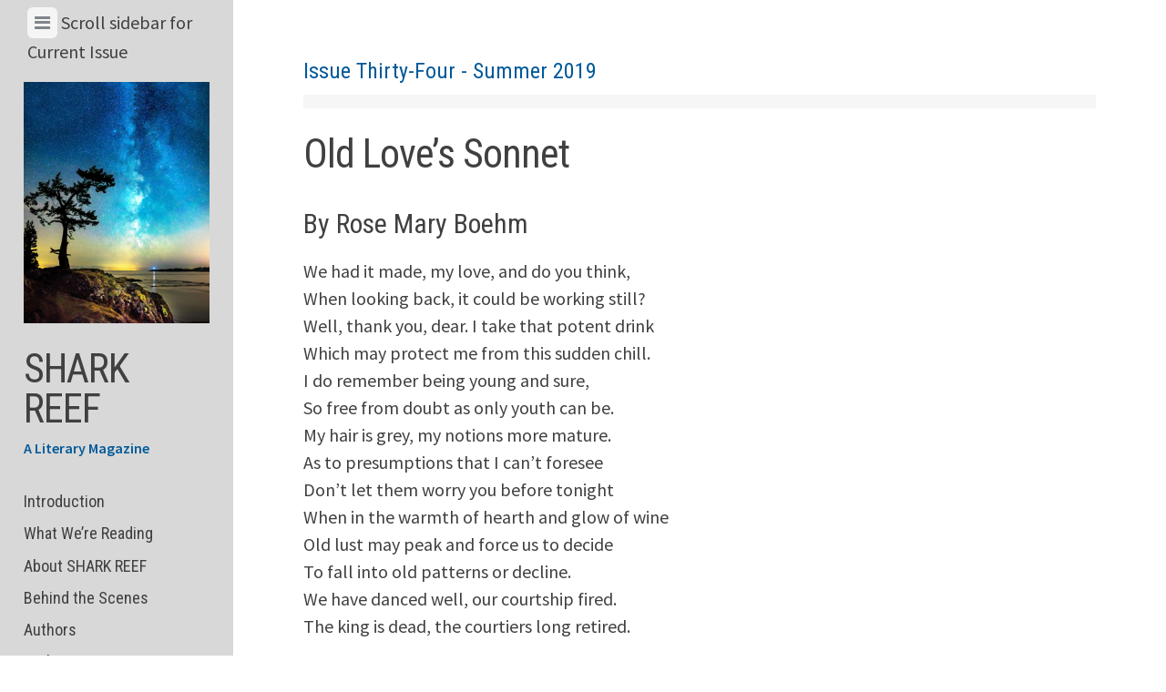

--- FILE ---
content_type: text/html; charset=UTF-8
request_url: http://sharkreef.org/poetry/old-loves-sonnet/
body_size: 67819
content:
<!DOCTYPE html>
<html lang="en-US">
<head>
<meta charset="UTF-8">
<meta name="viewport" content="width=device-width, initial-scale=1">
<link rel="profile" href="http://gmpg.org/xfn/11">
<link rel="pingback" href="http://sharkreef.org/xmlrpc.php">

<title>Old Love&#8217;s Sonnet &#8211; SHARK REEF</title>
<meta name='robots' content='max-image-preview:large' />
<link rel='dns-prefetch' href='//fonts.googleapis.com' />
<link rel="alternate" type="application/rss+xml" title="SHARK REEF &raquo; Feed" href="http://sharkreef.org/feed/" />
<link rel="alternate" type="application/rss+xml" title="SHARK REEF &raquo; Comments Feed" href="http://sharkreef.org/comments/feed/" />
<script type="text/javascript">
/* <![CDATA[ */
window._wpemojiSettings = {"baseUrl":"https:\/\/s.w.org\/images\/core\/emoji\/14.0.0\/72x72\/","ext":".png","svgUrl":"https:\/\/s.w.org\/images\/core\/emoji\/14.0.0\/svg\/","svgExt":".svg","source":{"concatemoji":"http:\/\/sharkreef.org\/wp-includes\/js\/wp-emoji-release.min.js?ver=6.4.7"}};
/*! This file is auto-generated */
!function(i,n){var o,s,e;function c(e){try{var t={supportTests:e,timestamp:(new Date).valueOf()};sessionStorage.setItem(o,JSON.stringify(t))}catch(e){}}function p(e,t,n){e.clearRect(0,0,e.canvas.width,e.canvas.height),e.fillText(t,0,0);var t=new Uint32Array(e.getImageData(0,0,e.canvas.width,e.canvas.height).data),r=(e.clearRect(0,0,e.canvas.width,e.canvas.height),e.fillText(n,0,0),new Uint32Array(e.getImageData(0,0,e.canvas.width,e.canvas.height).data));return t.every(function(e,t){return e===r[t]})}function u(e,t,n){switch(t){case"flag":return n(e,"\ud83c\udff3\ufe0f\u200d\u26a7\ufe0f","\ud83c\udff3\ufe0f\u200b\u26a7\ufe0f")?!1:!n(e,"\ud83c\uddfa\ud83c\uddf3","\ud83c\uddfa\u200b\ud83c\uddf3")&&!n(e,"\ud83c\udff4\udb40\udc67\udb40\udc62\udb40\udc65\udb40\udc6e\udb40\udc67\udb40\udc7f","\ud83c\udff4\u200b\udb40\udc67\u200b\udb40\udc62\u200b\udb40\udc65\u200b\udb40\udc6e\u200b\udb40\udc67\u200b\udb40\udc7f");case"emoji":return!n(e,"\ud83e\udef1\ud83c\udffb\u200d\ud83e\udef2\ud83c\udfff","\ud83e\udef1\ud83c\udffb\u200b\ud83e\udef2\ud83c\udfff")}return!1}function f(e,t,n){var r="undefined"!=typeof WorkerGlobalScope&&self instanceof WorkerGlobalScope?new OffscreenCanvas(300,150):i.createElement("canvas"),a=r.getContext("2d",{willReadFrequently:!0}),o=(a.textBaseline="top",a.font="600 32px Arial",{});return e.forEach(function(e){o[e]=t(a,e,n)}),o}function t(e){var t=i.createElement("script");t.src=e,t.defer=!0,i.head.appendChild(t)}"undefined"!=typeof Promise&&(o="wpEmojiSettingsSupports",s=["flag","emoji"],n.supports={everything:!0,everythingExceptFlag:!0},e=new Promise(function(e){i.addEventListener("DOMContentLoaded",e,{once:!0})}),new Promise(function(t){var n=function(){try{var e=JSON.parse(sessionStorage.getItem(o));if("object"==typeof e&&"number"==typeof e.timestamp&&(new Date).valueOf()<e.timestamp+604800&&"object"==typeof e.supportTests)return e.supportTests}catch(e){}return null}();if(!n){if("undefined"!=typeof Worker&&"undefined"!=typeof OffscreenCanvas&&"undefined"!=typeof URL&&URL.createObjectURL&&"undefined"!=typeof Blob)try{var e="postMessage("+f.toString()+"("+[JSON.stringify(s),u.toString(),p.toString()].join(",")+"));",r=new Blob([e],{type:"text/javascript"}),a=new Worker(URL.createObjectURL(r),{name:"wpTestEmojiSupports"});return void(a.onmessage=function(e){c(n=e.data),a.terminate(),t(n)})}catch(e){}c(n=f(s,u,p))}t(n)}).then(function(e){for(var t in e)n.supports[t]=e[t],n.supports.everything=n.supports.everything&&n.supports[t],"flag"!==t&&(n.supports.everythingExceptFlag=n.supports.everythingExceptFlag&&n.supports[t]);n.supports.everythingExceptFlag=n.supports.everythingExceptFlag&&!n.supports.flag,n.DOMReady=!1,n.readyCallback=function(){n.DOMReady=!0}}).then(function(){return e}).then(function(){var e;n.supports.everything||(n.readyCallback(),(e=n.source||{}).concatemoji?t(e.concatemoji):e.wpemoji&&e.twemoji&&(t(e.twemoji),t(e.wpemoji)))}))}((window,document),window._wpemojiSettings);
/* ]]> */
</script>
<style id='wp-emoji-styles-inline-css' type='text/css'>

	img.wp-smiley, img.emoji {
		display: inline !important;
		border: none !important;
		box-shadow: none !important;
		height: 1em !important;
		width: 1em !important;
		margin: 0 0.07em !important;
		vertical-align: -0.1em !important;
		background: none !important;
		padding: 0 !important;
	}
</style>
<link rel='stylesheet' id='wp-block-library-css' href='http://sharkreef.org/wp-includes/css/dist/block-library/style.min.css?ver=6.4.7' type='text/css' media='all' />
<style id='simple-user-listing-directory-block-style-inline-css' type='text/css'>
.wp-block-simple-user-listing-directory-block .author-search{margin-bottom:2em}.wp-block-simple-user-listing-directory-block.is-style-grid .user-list-wrap{display:grid;grid-gap:20px}.wp-block-simple-user-listing-directory-block.is-style-grid.columns-2 .user-list-wrap{grid-template-columns:repeat(2,1fr)}.wp-block-simple-user-listing-directory-block.is-style-grid.columns-3 .user-list-wrap{grid-template-columns:repeat(3,1fr)}.wp-block-simple-user-listing-directory-block.is-style-grid.columns-4 .user-list-wrap{grid-template-columns:repeat(4,1fr)}.wp-block-simple-user-listing-directory-block.is-style-list .user-list-wrap{display:flex;flex-direction:column}.wp-block-simple-user-listing-directory-block.is-style-list .user-list-wrap .author-block .avatar{float:left;margin-right:1em}.wp-block-simple-user-listing-directory-block.is-style-list .user-list-wrap .author-block .author-name{clear:none}.wp-block-simple-user-listing-directory-block.is-style-list .user-list-wrap .author-block .author-description{clear:both}

</style>
<link rel='stylesheet' id='mediaelement-css' href='http://sharkreef.org/wp-includes/js/mediaelement/mediaelementplayer-legacy.min.css?ver=4.2.17' type='text/css' media='all' />
<link rel='stylesheet' id='wp-mediaelement-css' href='http://sharkreef.org/wp-includes/js/mediaelement/wp-mediaelement.min.css?ver=6.4.7' type='text/css' media='all' />
<style id='jetpack-sharing-buttons-style-inline-css' type='text/css'>
.jetpack-sharing-buttons__services-list{display:flex;flex-direction:row;flex-wrap:wrap;gap:0;list-style-type:none;margin:5px;padding:0}.jetpack-sharing-buttons__services-list.has-small-icon-size{font-size:12px}.jetpack-sharing-buttons__services-list.has-normal-icon-size{font-size:16px}.jetpack-sharing-buttons__services-list.has-large-icon-size{font-size:24px}.jetpack-sharing-buttons__services-list.has-huge-icon-size{font-size:36px}@media print{.jetpack-sharing-buttons__services-list{display:none!important}}.editor-styles-wrapper .wp-block-jetpack-sharing-buttons{gap:0;padding-inline-start:0}ul.jetpack-sharing-buttons__services-list.has-background{padding:1.25em 2.375em}
</style>
<style id='classic-theme-styles-inline-css' type='text/css'>
/*! This file is auto-generated */
.wp-block-button__link{color:#fff;background-color:#32373c;border-radius:9999px;box-shadow:none;text-decoration:none;padding:calc(.667em + 2px) calc(1.333em + 2px);font-size:1.125em}.wp-block-file__button{background:#32373c;color:#fff;text-decoration:none}
</style>
<style id='global-styles-inline-css' type='text/css'>
body{--wp--preset--color--black: #000000;--wp--preset--color--cyan-bluish-gray: #abb8c3;--wp--preset--color--white: #ffffff;--wp--preset--color--pale-pink: #f78da7;--wp--preset--color--vivid-red: #cf2e2e;--wp--preset--color--luminous-vivid-orange: #ff6900;--wp--preset--color--luminous-vivid-amber: #fcb900;--wp--preset--color--light-green-cyan: #7bdcb5;--wp--preset--color--vivid-green-cyan: #00d084;--wp--preset--color--pale-cyan-blue: #8ed1fc;--wp--preset--color--vivid-cyan-blue: #0693e3;--wp--preset--color--vivid-purple: #9b51e0;--wp--preset--gradient--vivid-cyan-blue-to-vivid-purple: linear-gradient(135deg,rgba(6,147,227,1) 0%,rgb(155,81,224) 100%);--wp--preset--gradient--light-green-cyan-to-vivid-green-cyan: linear-gradient(135deg,rgb(122,220,180) 0%,rgb(0,208,130) 100%);--wp--preset--gradient--luminous-vivid-amber-to-luminous-vivid-orange: linear-gradient(135deg,rgba(252,185,0,1) 0%,rgba(255,105,0,1) 100%);--wp--preset--gradient--luminous-vivid-orange-to-vivid-red: linear-gradient(135deg,rgba(255,105,0,1) 0%,rgb(207,46,46) 100%);--wp--preset--gradient--very-light-gray-to-cyan-bluish-gray: linear-gradient(135deg,rgb(238,238,238) 0%,rgb(169,184,195) 100%);--wp--preset--gradient--cool-to-warm-spectrum: linear-gradient(135deg,rgb(74,234,220) 0%,rgb(151,120,209) 20%,rgb(207,42,186) 40%,rgb(238,44,130) 60%,rgb(251,105,98) 80%,rgb(254,248,76) 100%);--wp--preset--gradient--blush-light-purple: linear-gradient(135deg,rgb(255,206,236) 0%,rgb(152,150,240) 100%);--wp--preset--gradient--blush-bordeaux: linear-gradient(135deg,rgb(254,205,165) 0%,rgb(254,45,45) 50%,rgb(107,0,62) 100%);--wp--preset--gradient--luminous-dusk: linear-gradient(135deg,rgb(255,203,112) 0%,rgb(199,81,192) 50%,rgb(65,88,208) 100%);--wp--preset--gradient--pale-ocean: linear-gradient(135deg,rgb(255,245,203) 0%,rgb(182,227,212) 50%,rgb(51,167,181) 100%);--wp--preset--gradient--electric-grass: linear-gradient(135deg,rgb(202,248,128) 0%,rgb(113,206,126) 100%);--wp--preset--gradient--midnight: linear-gradient(135deg,rgb(2,3,129) 0%,rgb(40,116,252) 100%);--wp--preset--font-size--small: 13px;--wp--preset--font-size--medium: 20px;--wp--preset--font-size--large: 36px;--wp--preset--font-size--x-large: 42px;--wp--preset--spacing--20: 0.44rem;--wp--preset--spacing--30: 0.67rem;--wp--preset--spacing--40: 1rem;--wp--preset--spacing--50: 1.5rem;--wp--preset--spacing--60: 2.25rem;--wp--preset--spacing--70: 3.38rem;--wp--preset--spacing--80: 5.06rem;--wp--preset--shadow--natural: 6px 6px 9px rgba(0, 0, 0, 0.2);--wp--preset--shadow--deep: 12px 12px 50px rgba(0, 0, 0, 0.4);--wp--preset--shadow--sharp: 6px 6px 0px rgba(0, 0, 0, 0.2);--wp--preset--shadow--outlined: 6px 6px 0px -3px rgba(255, 255, 255, 1), 6px 6px rgba(0, 0, 0, 1);--wp--preset--shadow--crisp: 6px 6px 0px rgba(0, 0, 0, 1);}:where(.is-layout-flex){gap: 0.5em;}:where(.is-layout-grid){gap: 0.5em;}body .is-layout-flow > .alignleft{float: left;margin-inline-start: 0;margin-inline-end: 2em;}body .is-layout-flow > .alignright{float: right;margin-inline-start: 2em;margin-inline-end: 0;}body .is-layout-flow > .aligncenter{margin-left: auto !important;margin-right: auto !important;}body .is-layout-constrained > .alignleft{float: left;margin-inline-start: 0;margin-inline-end: 2em;}body .is-layout-constrained > .alignright{float: right;margin-inline-start: 2em;margin-inline-end: 0;}body .is-layout-constrained > .aligncenter{margin-left: auto !important;margin-right: auto !important;}body .is-layout-constrained > :where(:not(.alignleft):not(.alignright):not(.alignfull)){max-width: var(--wp--style--global--content-size);margin-left: auto !important;margin-right: auto !important;}body .is-layout-constrained > .alignwide{max-width: var(--wp--style--global--wide-size);}body .is-layout-flex{display: flex;}body .is-layout-flex{flex-wrap: wrap;align-items: center;}body .is-layout-flex > *{margin: 0;}body .is-layout-grid{display: grid;}body .is-layout-grid > *{margin: 0;}:where(.wp-block-columns.is-layout-flex){gap: 2em;}:where(.wp-block-columns.is-layout-grid){gap: 2em;}:where(.wp-block-post-template.is-layout-flex){gap: 1.25em;}:where(.wp-block-post-template.is-layout-grid){gap: 1.25em;}.has-black-color{color: var(--wp--preset--color--black) !important;}.has-cyan-bluish-gray-color{color: var(--wp--preset--color--cyan-bluish-gray) !important;}.has-white-color{color: var(--wp--preset--color--white) !important;}.has-pale-pink-color{color: var(--wp--preset--color--pale-pink) !important;}.has-vivid-red-color{color: var(--wp--preset--color--vivid-red) !important;}.has-luminous-vivid-orange-color{color: var(--wp--preset--color--luminous-vivid-orange) !important;}.has-luminous-vivid-amber-color{color: var(--wp--preset--color--luminous-vivid-amber) !important;}.has-light-green-cyan-color{color: var(--wp--preset--color--light-green-cyan) !important;}.has-vivid-green-cyan-color{color: var(--wp--preset--color--vivid-green-cyan) !important;}.has-pale-cyan-blue-color{color: var(--wp--preset--color--pale-cyan-blue) !important;}.has-vivid-cyan-blue-color{color: var(--wp--preset--color--vivid-cyan-blue) !important;}.has-vivid-purple-color{color: var(--wp--preset--color--vivid-purple) !important;}.has-black-background-color{background-color: var(--wp--preset--color--black) !important;}.has-cyan-bluish-gray-background-color{background-color: var(--wp--preset--color--cyan-bluish-gray) !important;}.has-white-background-color{background-color: var(--wp--preset--color--white) !important;}.has-pale-pink-background-color{background-color: var(--wp--preset--color--pale-pink) !important;}.has-vivid-red-background-color{background-color: var(--wp--preset--color--vivid-red) !important;}.has-luminous-vivid-orange-background-color{background-color: var(--wp--preset--color--luminous-vivid-orange) !important;}.has-luminous-vivid-amber-background-color{background-color: var(--wp--preset--color--luminous-vivid-amber) !important;}.has-light-green-cyan-background-color{background-color: var(--wp--preset--color--light-green-cyan) !important;}.has-vivid-green-cyan-background-color{background-color: var(--wp--preset--color--vivid-green-cyan) !important;}.has-pale-cyan-blue-background-color{background-color: var(--wp--preset--color--pale-cyan-blue) !important;}.has-vivid-cyan-blue-background-color{background-color: var(--wp--preset--color--vivid-cyan-blue) !important;}.has-vivid-purple-background-color{background-color: var(--wp--preset--color--vivid-purple) !important;}.has-black-border-color{border-color: var(--wp--preset--color--black) !important;}.has-cyan-bluish-gray-border-color{border-color: var(--wp--preset--color--cyan-bluish-gray) !important;}.has-white-border-color{border-color: var(--wp--preset--color--white) !important;}.has-pale-pink-border-color{border-color: var(--wp--preset--color--pale-pink) !important;}.has-vivid-red-border-color{border-color: var(--wp--preset--color--vivid-red) !important;}.has-luminous-vivid-orange-border-color{border-color: var(--wp--preset--color--luminous-vivid-orange) !important;}.has-luminous-vivid-amber-border-color{border-color: var(--wp--preset--color--luminous-vivid-amber) !important;}.has-light-green-cyan-border-color{border-color: var(--wp--preset--color--light-green-cyan) !important;}.has-vivid-green-cyan-border-color{border-color: var(--wp--preset--color--vivid-green-cyan) !important;}.has-pale-cyan-blue-border-color{border-color: var(--wp--preset--color--pale-cyan-blue) !important;}.has-vivid-cyan-blue-border-color{border-color: var(--wp--preset--color--vivid-cyan-blue) !important;}.has-vivid-purple-border-color{border-color: var(--wp--preset--color--vivid-purple) !important;}.has-vivid-cyan-blue-to-vivid-purple-gradient-background{background: var(--wp--preset--gradient--vivid-cyan-blue-to-vivid-purple) !important;}.has-light-green-cyan-to-vivid-green-cyan-gradient-background{background: var(--wp--preset--gradient--light-green-cyan-to-vivid-green-cyan) !important;}.has-luminous-vivid-amber-to-luminous-vivid-orange-gradient-background{background: var(--wp--preset--gradient--luminous-vivid-amber-to-luminous-vivid-orange) !important;}.has-luminous-vivid-orange-to-vivid-red-gradient-background{background: var(--wp--preset--gradient--luminous-vivid-orange-to-vivid-red) !important;}.has-very-light-gray-to-cyan-bluish-gray-gradient-background{background: var(--wp--preset--gradient--very-light-gray-to-cyan-bluish-gray) !important;}.has-cool-to-warm-spectrum-gradient-background{background: var(--wp--preset--gradient--cool-to-warm-spectrum) !important;}.has-blush-light-purple-gradient-background{background: var(--wp--preset--gradient--blush-light-purple) !important;}.has-blush-bordeaux-gradient-background{background: var(--wp--preset--gradient--blush-bordeaux) !important;}.has-luminous-dusk-gradient-background{background: var(--wp--preset--gradient--luminous-dusk) !important;}.has-pale-ocean-gradient-background{background: var(--wp--preset--gradient--pale-ocean) !important;}.has-electric-grass-gradient-background{background: var(--wp--preset--gradient--electric-grass) !important;}.has-midnight-gradient-background{background: var(--wp--preset--gradient--midnight) !important;}.has-small-font-size{font-size: var(--wp--preset--font-size--small) !important;}.has-medium-font-size{font-size: var(--wp--preset--font-size--medium) !important;}.has-large-font-size{font-size: var(--wp--preset--font-size--large) !important;}.has-x-large-font-size{font-size: var(--wp--preset--font-size--x-large) !important;}
.wp-block-navigation a:where(:not(.wp-element-button)){color: inherit;}
:where(.wp-block-post-template.is-layout-flex){gap: 1.25em;}:where(.wp-block-post-template.is-layout-grid){gap: 1.25em;}
:where(.wp-block-columns.is-layout-flex){gap: 2em;}:where(.wp-block-columns.is-layout-grid){gap: 2em;}
.wp-block-pullquote{font-size: 1.5em;line-height: 1.6;}
</style>
<link rel='stylesheet' id='category-posts-pro-bxslider-css-css' href='http://sharkreef.org/wp-content/plugins/term-and-category-based-posts-widget/js/bxslider/jquery.bxslider.tiptop.css?ver=4.9.13' type='text/css' media='all' />
<link rel='stylesheet' id='parent-style-css' href='http://sharkreef.org/wp-content/themes/editor-wpcom/style.css?ver=6.4.7' type='text/css' media='all' />
<link rel='stylesheet' id='editor-style-css' href='http://sharkreef.org/wp-content/themes/shark-reef-2/style.css?ver=6.4.7' type='text/css' media='all' />
<link rel='stylesheet' id='editor-font-awesome-css-css' href='http://sharkreef.org/wp-content/themes/editor-wpcom/inc/fontawesome/font-awesome.css?ver=4.1.0' type='text/css' media='screen' />
<link rel='stylesheet' id='editor-fonts-css' href='https://fonts.googleapis.com/css?family=Source+Sans+Pro%3A400%2C600%2C700%2C400italic%2C600italic%2C700italic%7CRoboto+Condensed%3A300%2C400%2C700%2C300italic%2C400italic%2C700italic&#038;subset=latin%2Clatin-ext' type='text/css' media='all' />
<script type="text/javascript" src="http://sharkreef.org/wp-includes/js/jquery/jquery.min.js?ver=3.7.1" id="jquery-core-js"></script>
<script type="text/javascript" src="http://sharkreef.org/wp-includes/js/jquery/jquery-migrate.min.js?ver=3.4.1" id="jquery-migrate-js"></script>
<script type="text/javascript" src="http://sharkreef.org/wp-content/themes/shark-reef-2/js/sharkreef.js?ver=6.4.7" id="sharkreef-script-js"></script>
		<style>
		#category-posts-pro-2-internal .cat-post-default .cat-post-thumbnail .cat-post-crop img {height: 150px;}
#category-posts-pro-2-internal .cat-post-default .cat-post-thumbnail .cat-post-crop img {width: 150px;}
#category-posts-pro-2-internal .cat-post-alternating .cat-post-thumbnail .cat-post-crop img {height: 150px;}
#category-posts-pro-2-internal .cat-post-alternating .cat-post-thumbnail .cat-post-crop img {width: 150px;}
#category-posts-pro-2-internal .cat-post-thumbnail .cat-post-crop img {object-fit: cover; max-width: 100%; display: block;}
#category-posts-pro-2-internal .cat-post-thumbnail .cat-post-crop-not-supported img {width: 100%;}
#category-posts-pro-2-internal .cat-post-default .cat-post-thumbnail {max-width:100%;}
#category-posts-pro-2-internal .cat-post-alternating .cat-post-thumbnail {max-width:100%;}
#category-posts-pro-2-internal .cat-post-item img {margin: initial;}
#category-posts-pro-3-internal .cat-post-default .cat-post-thumbnail .cat-post-crop img {height: 150px;}
#category-posts-pro-3-internal .cat-post-default .cat-post-thumbnail .cat-post-crop img {width: 150px;}
#category-posts-pro-3-internal .cat-post-alternating .cat-post-thumbnail .cat-post-crop img {height: 150px;}
#category-posts-pro-3-internal .cat-post-alternating .cat-post-thumbnail .cat-post-crop img {width: 150px;}
#category-posts-pro-3-internal .cat-post-thumbnail .cat-post-crop img {object-fit: cover; max-width: 100%; display: block;}
#category-posts-pro-3-internal .cat-post-thumbnail .cat-post-crop-not-supported img {width: 100%;}
#category-posts-pro-3-internal .cat-post-default .cat-post-thumbnail {max-width:100%;}
#category-posts-pro-3-internal .cat-post-alternating .cat-post-thumbnail {max-width:100%;}
#category-posts-pro-3-internal .cat-post-item img {margin: initial;}
#category-posts-pro-4-internal .cat-post-default .cat-post-thumbnail .cat-post-crop img {height: 150px;}
#category-posts-pro-4-internal .cat-post-default .cat-post-thumbnail .cat-post-crop img {width: 150px;}
#category-posts-pro-4-internal .cat-post-alternating .cat-post-thumbnail .cat-post-crop img {height: 150px;}
#category-posts-pro-4-internal .cat-post-alternating .cat-post-thumbnail .cat-post-crop img {width: 150px;}
#category-posts-pro-4-internal .cat-post-thumbnail .cat-post-crop img {object-fit: cover; max-width: 100%; display: block;}
#category-posts-pro-4-internal .cat-post-thumbnail .cat-post-crop-not-supported img {width: 100%;}
#category-posts-pro-4-internal .cat-post-default .cat-post-thumbnail {max-width:100%;}
#category-posts-pro-4-internal .cat-post-alternating .cat-post-thumbnail {max-width:100%;}
#category-posts-pro-4-internal .cat-post-item img {margin: initial;}
#category-posts-pro-6-internal .cat-post-default .cat-post-thumbnail .cat-post-crop img {height: 150px;}
#category-posts-pro-6-internal .cat-post-default .cat-post-thumbnail .cat-post-crop img {width: 150px;}
#category-posts-pro-6-internal .cat-post-alternating .cat-post-thumbnail .cat-post-crop img {height: 150px;}
#category-posts-pro-6-internal .cat-post-alternating .cat-post-thumbnail .cat-post-crop img {width: 150px;}
#category-posts-pro-6-internal .cat-post-thumbnail .cat-post-crop img {object-fit: cover; max-width: 100%; display: block;}
#category-posts-pro-6-internal .cat-post-thumbnail .cat-post-crop-not-supported img {width: 100%;}
#category-posts-pro-6-internal .cat-post-default .cat-post-thumbnail {max-width:100%;}
#category-posts-pro-6-internal .cat-post-alternating .cat-post-thumbnail {max-width:100%;}
#category-posts-pro-6-internal .cat-post-item img {margin: initial;}
#category-posts-pro-5-internal .cat-post-default .cat-post-thumbnail .cat-post-crop img {height: 150px;}
#category-posts-pro-5-internal .cat-post-default .cat-post-thumbnail .cat-post-crop img {width: 150px;}
#category-posts-pro-5-internal .cat-post-alternating .cat-post-thumbnail .cat-post-crop img {height: 150px;}
#category-posts-pro-5-internal .cat-post-alternating .cat-post-thumbnail .cat-post-crop img {width: 150px;}
#category-posts-pro-5-internal .cat-post-thumbnail .cat-post-crop img {object-fit: cover; max-width: 100%; display: block;}
#category-posts-pro-5-internal .cat-post-thumbnail .cat-post-crop-not-supported img {width: 100%;}
#category-posts-pro-5-internal .cat-post-default .cat-post-thumbnail {max-width:100%;}
#category-posts-pro-5-internal .cat-post-alternating .cat-post-thumbnail {max-width:100%;}
#category-posts-pro-5-internal .cat-post-item img {margin: initial;}
		</style>
		<link rel="https://api.w.org/" href="http://sharkreef.org/wp-json/" /><link rel="alternate" type="application/json" href="http://sharkreef.org/wp-json/wp/v2/posts/4304" /><link rel="EditURI" type="application/rsd+xml" title="RSD" href="http://sharkreef.org/xmlrpc.php?rsd" />
<meta name="generator" content="WordPress 6.4.7" />
<link rel="canonical" href="http://sharkreef.org/poetry/old-loves-sonnet/" />
<link rel='shortlink' href='http://sharkreef.org/?p=4304' />
<link rel="alternate" type="application/json+oembed" href="http://sharkreef.org/wp-json/oembed/1.0/embed?url=http%3A%2F%2Fsharkreef.org%2Fpoetry%2Fold-loves-sonnet%2F" />
<link rel="alternate" type="text/xml+oembed" href="http://sharkreef.org/wp-json/oembed/1.0/embed?url=http%3A%2F%2Fsharkreef.org%2Fpoetry%2Fold-loves-sonnet%2F&#038;format=xml" />
<style>
	span.oe_textdirection { unicode-bidi: bidi-override; direction: rtl; }
	span.oe_displaynone { display: none; }
</style>
</head>

<body class="post-template-default single single-post postid-4304 single-format-standard wp-custom-logo group-blog has-site-logo">

<div id="page" class="hfeed site container">

	<a class="skip-link screen-reader-text" href="#content">Skip to content</a>

	<header id="masthead" class="site-header" role="banner">
		<!-- Tab navigation -->
		<ul class="toggle-bar" role="tablist">
			<!-- Main navigation -->
			<li id="panel-1" class="current" role="presentation">
				<a href="#tab-1" role="tab" aria-controls="tab-1" aria-selected="true" class="current nav-toggle" data-tab="tab-1"><i class="fa fa-bars"></i><span class="screen-reader-text">View Menu & Current Issue</span></a>
				<span class="scroll-note">Scroll sidebar for Current Issue</span>
			</li>
		</ul>

		<div id="tabs" class="toggle-tabs">
			<div class="site-header-inside">
				<!-- Logo, description and main navigation -->
				<div id="tab-1" class="tab-content current animated fadeIn" role="tabpanel"  aria-labelledby="panel-1" aria-hidden="false">
					<div class="site-branding">
						<!-- Get the site branding -->
						<a href="http://sharkreef.org/" class="site-logo-link" rel="home" itemprop="url"><img width="618" height="800" src="http://sharkreef.org/wp-content/uploads/sharkreeftree-2-logo-618x800.jpg" class="site-logo attachment-editor-logo" alt="" data-size="editor-logo" itemprop="logo" decoding="async" fetchpriority="high" srcset="http://sharkreef.org/wp-content/uploads/sharkreeftree-2-logo-618x800.jpg 618w, http://sharkreef.org/wp-content/uploads/sharkreeftree-2-logo-309x400.jpg 309w, http://sharkreef.org/wp-content/uploads/sharkreeftree-2-logo-768x994.jpg 768w, http://sharkreef.org/wp-content/uploads/sharkreeftree-2-logo-791x1024.jpg 791w, http://sharkreef.org/wp-content/uploads/sharkreeftree-2-logo.jpg 1020w" sizes="(max-width: 618px) 100vw, 618px" data-attachment-id="4317" data-permalink="http://sharkreef.org/sharkreeftree-2-logo/" data-orig-file="http://sharkreef.org/wp-content/uploads/sharkreeftree-2-logo.jpg" data-orig-size="1020,1320" data-comments-opened="0" data-image-meta="{&quot;aperture&quot;:&quot;0&quot;,&quot;credit&quot;:&quot;&quot;,&quot;camera&quot;:&quot;&quot;,&quot;caption&quot;:&quot;&quot;,&quot;created_timestamp&quot;:&quot;0&quot;,&quot;copyright&quot;:&quot;&quot;,&quot;focal_length&quot;:&quot;0&quot;,&quot;iso&quot;:&quot;0&quot;,&quot;shutter_speed&quot;:&quot;0&quot;,&quot;title&quot;:&quot;&quot;,&quot;orientation&quot;:&quot;0&quot;}" data-image-title="sharkreeftree-2-logo" data-image-description="" data-image-caption="" data-medium-file="http://sharkreef.org/wp-content/uploads/sharkreeftree-2-logo-309x400.jpg" data-large-file="http://sharkreef.org/wp-content/uploads/sharkreeftree-2-logo-791x1024.jpg" tabindex="0" role="button" /></a>						<h1 class="site-title"><a href="http://sharkreef.org/" rel="home">SHARK REEF</a></h1>
							<h2 class="site-description">A Literary Magazine</h2>
					</div>

					<nav id="site-navigation" class="main-navigation" role="navigation">
						<div class="menu-main-menu-container"><ul id="menu-main-menu" class="menu"><li id="menu-item-904" class="menu-item menu-item-type-custom menu-item-object-custom menu-item-home menu-item-904"><a href="http://sharkreef.org/">Introduction</a></li>
<li id="menu-item-4977" class="menu-item menu-item-type-taxonomy menu-item-object-category menu-item-4977"><a href="http://sharkreef.org/category/what-were-reading/">What We’re Reading</a></li>
<li id="menu-item-909" class="menu-item menu-item-type-post_type menu-item-object-page menu-item-909"><a href="http://sharkreef.org/about/">About SHARK REEF</a></li>
<li id="menu-item-905" class="menu-item menu-item-type-post_type menu-item-object-page menu-item-905"><a href="http://sharkreef.org/about-heron-moon-press/">Behind the Scenes</a></li>
<li id="menu-item-1713" class="menu-item menu-item-type-post_type menu-item-object-page menu-item-1713"><a href="http://sharkreef.org/authors-2/">Authors</a></li>
<li id="menu-item-907" class="menu-item menu-item-type-post_type menu-item-object-page menu-item-907"><a href="http://sharkreef.org/archives/">Archives</a></li>
<li id="menu-item-910" class="menu-item menu-item-type-post_type menu-item-object-page menu-item-910"><a href="http://sharkreef.org/submit/">Submissions</a></li>
</ul></div>					</nav><!-- #site-navigation -->

											<div class="social-links"><ul id="menu-social" class="menu"><li id="menu-item-4208" class="menu-item menu-item-type-custom menu-item-object-custom menu-item-4208"><a target="_blank" rel="noopener" href="https://www.facebook.com/SHARK-REEF-Literary-Magazine-155807537826412/"><span class="screen-reader-text">Facebook</span></a></li>
</ul></div>										
					<!-- Sidebar widgets -->
					<div class="header-widgets">
							<div id="secondary" class="widget-area" role="complementary">
		<aside id="custom_html-2" class="widget_text widget widget_custom_html"><div class="textwidget custom-html-widget"><h2 class="current-issue">
	Current Issue
</h2></div></aside><aside id="category-posts-pro-2" class="widget cat-post-pro-widget"><h2 class="widget-title">Fiction</h2><ul id="category-posts-pro-2-internal" class="category-posts-pro-internal">
<li class='cat-post-item cat-post-default'><div><a class="cat-post-title" href="http://sharkreef.org/fiction/the-beautiful-pilot/" rel="bookmark"><span>The Beautiful Pilot</span></a> by <span class="cat-post-author post-author"><a href="http://sharkreef.org/author/stephanie-barbe-hammer/" title="Posts by Stephanie Barbé Hammer" rel="author">Stephanie Barbé Hammer</a></span></div></li><li class='cat-post-item cat-post-default'><div><a class="cat-post-title" href="http://sharkreef.org/fiction/thaumaturgy/" rel="bookmark"><span>Thaumaturgy</span></a> by <span class="cat-post-author post-author"><a href="http://sharkreef.org/author/shari-lane/" title="Posts by Shari Lane" rel="author">Shari Lane</a></span></div></li><li class='cat-post-item cat-post-default'><div><a class="cat-post-title" href="http://sharkreef.org/fiction/the-promise/" rel="bookmark"><span>The Promise</span></a> by <span class="cat-post-author post-author"><a href="http://sharkreef.org/author/lorna-reese/" title="Posts by Lorna Reese" rel="author">Lorna Reese</a></span></div></li></ul>
<div class="bx-pager" id="category-posts-pro-2-bx-pager"></div></aside><aside id="category-posts-pro-3" class="widget cat-post-pro-widget"><h2 class="widget-title">Non-fiction</h2><ul id="category-posts-pro-3-internal" class="category-posts-pro-internal">
<li class='cat-post-item cat-post-default'><div><a class="cat-post-title" href="http://sharkreef.org/non-fiction/bramble-din/" rel="bookmark"><span>Bramble &#038; Din</span></a> by <span class="cat-post-author post-author"><a href="http://sharkreef.org/author/jeremiah-o-hagen/" title="Posts by Jeremiah O&#039;Hagan" rel="author">Jeremiah O'Hagan</a></span></div></li><li class='cat-post-item cat-post-default'><div><a class="cat-post-title" href="http://sharkreef.org/non-fiction/muse/" rel="bookmark"><span>Muse</span></a> by <span class="cat-post-author post-author"><a href="http://sharkreef.org/author/heather-durham/" title="Posts by Heather Durham" rel="author">Heather Durham</a></span></div></li><li class='cat-post-item cat-post-default'><div><a class="cat-post-title" href="http://sharkreef.org/non-fiction/a-posthumous-conversation-with-rachel-carson/" rel="bookmark"><span>A Posthumous Conversation with Rachel Carson</span></a> by <span class="cat-post-author post-author"><a href="http://sharkreef.org/author/iris-graville/" title="Posts by Iris Graville" rel="author">Iris Graville</a></span></div></li></ul>
<div class="bx-pager" id="category-posts-pro-3-bx-pager"></div></aside><aside id="category-posts-pro-4" class="widget cat-post-pro-widget"><h2 class="widget-title">Poetry</h2><ul id="category-posts-pro-4-internal" class="category-posts-pro-internal">
<li class='cat-post-item cat-post-default'><div><a class="cat-post-title" href="http://sharkreef.org/poetry/without-dark-would-we-see-the-light/" rel="bookmark"><span>Without Dark, Would We See the Light?</span></a> by <span class="cat-post-author post-author"><a href="http://sharkreef.org/author/linda-conroy/" title="Posts by Linda Conroy" rel="author">Linda Conroy</a></span></div></li><li class='cat-post-item cat-post-default'><div><a class="cat-post-title" href="http://sharkreef.org/poetry/one-morning/" rel="bookmark"><span>One Morning</span></a> by <span class="cat-post-author post-author"><a href="http://sharkreef.org/author/linda-conroy/" title="Posts by Linda Conroy" rel="author">Linda Conroy</a></span></div></li><li class='cat-post-item cat-post-default'><div><a class="cat-post-title" href="http://sharkreef.org/poetry/everyday-work/" rel="bookmark"><span>Everyday Work</span></a> by <span class="cat-post-author post-author"><a href="http://sharkreef.org/author/linda-conroy/" title="Posts by Linda Conroy" rel="author">Linda Conroy</a></span></div></li><li class='cat-post-item cat-post-default'><div><a class="cat-post-title" href="http://sharkreef.org/poetry/after-the-diagnosis/" rel="bookmark"><span>After the Diagnosis</span></a> by <span class="cat-post-author post-author"><a href="http://sharkreef.org/author/gayle-kaune/" title="Posts by Gayle Kaune" rel="author">Gayle Kaune</a></span></div></li><li class='cat-post-item cat-post-default'><div><a class="cat-post-title" href="http://sharkreef.org/poetry/loves-truck-stop/" rel="bookmark"><span>Love&#8217;s Truck Stop</span></a> by <span class="cat-post-author post-author"><a href="http://sharkreef.org/author/gayle-kaune/" title="Posts by Gayle Kaune" rel="author">Gayle Kaune</a></span></div></li><li class='cat-post-item cat-post-default'><div><a class="cat-post-title" href="http://sharkreef.org/poetry/at-the-zoo/" rel="bookmark"><span>At the Zoo</span></a> by <span class="cat-post-author post-author"><a href="http://sharkreef.org/author/gayle-kaune/" title="Posts by Gayle Kaune" rel="author">Gayle Kaune</a></span></div></li><li class='cat-post-item cat-post-default'><div><a class="cat-post-title" href="http://sharkreef.org/poetry/where-the-voices-took-her/" rel="bookmark"><span>Where the Voices Took Her</span></a> by <span class="cat-post-author post-author"><a href="http://sharkreef.org/author/richard-widerkehr/" title="Posts by Richard Widerkehr" rel="author">Richard Widerkehr</a></span></div></li><li class='cat-post-item cat-post-default'><div><a class="cat-post-title" href="http://sharkreef.org/poetry/the-way-home/" rel="bookmark"><span>The Way Home</span></a> by <span class="cat-post-author post-author"><a href="http://sharkreef.org/author/richard-widerkehr/" title="Posts by Richard Widerkehr" rel="author">Richard Widerkehr</a></span></div></li><li class='cat-post-item cat-post-default'><div><a class="cat-post-title" href="http://sharkreef.org/poetry/doors/" rel="bookmark"><span>Doors</span></a> by <span class="cat-post-author post-author"><a href="http://sharkreef.org/author/richard-widerkehr/" title="Posts by Richard Widerkehr" rel="author">Richard Widerkehr</a></span></div></li><li class='cat-post-item cat-post-default'><div><a class="cat-post-title" href="http://sharkreef.org/poetry/a-broken-meeting/" rel="bookmark"><span>A Broken Meeting</span></a> by <span class="cat-post-author post-author"><a href="http://sharkreef.org/author/aaisha-umt-ur-rashid/" title="Posts by Aaisha Umt Ur Rashid" rel="author">Aaisha Umt Ur Rashid</a></span></div></li><li class='cat-post-item cat-post-default'><div><a class="cat-post-title" href="http://sharkreef.org/poetry/amnesty/" rel="bookmark"><span>Amnesty</span></a> by <span class="cat-post-author post-author"><a href="http://sharkreef.org/author/aaisha-umt-ur-rashid/" title="Posts by Aaisha Umt Ur Rashid" rel="author">Aaisha Umt Ur Rashid</a></span></div></li><li class='cat-post-item cat-post-default'><div><a class="cat-post-title" href="http://sharkreef.org/poetry/midnight-call/" rel="bookmark"><span>Midnight Call</span></a> by <span class="cat-post-author post-author"><a href="http://sharkreef.org/author/aaisha-umt-ur-rashid/" title="Posts by Aaisha Umt Ur Rashid" rel="author">Aaisha Umt Ur Rashid</a></span></div></li><li class='cat-post-item cat-post-default'><div><a class="cat-post-title" href="http://sharkreef.org/poetry/exfoliation/" rel="bookmark"><span>Exfoliation</span></a> by <span class="cat-post-author post-author"><a href="http://sharkreef.org/author/elizabeth-landrum/" title="Posts by Elizabeth Landrum" rel="author">Elizabeth Landrum</a></span></div></li><li class='cat-post-item cat-post-default'><div><a class="cat-post-title" href="http://sharkreef.org/poetry/one-egg-or-two/" rel="bookmark"><span>One Egg, or Two</span></a> by <span class="cat-post-author post-author"><a href="http://sharkreef.org/author/elizabeth-landrum/" title="Posts by Elizabeth Landrum" rel="author">Elizabeth Landrum</a></span></div></li><li class='cat-post-item cat-post-default'><div><a class="cat-post-title" href="http://sharkreef.org/poetry/theres-a-line/" rel="bookmark"><span>There&#8217;s a Line</span></a> by <span class="cat-post-author post-author"><a href="http://sharkreef.org/author/elizabeth-landrum/" title="Posts by Elizabeth Landrum" rel="author">Elizabeth Landrum</a></span></div></li></ul>
<div class="bx-pager" id="category-posts-pro-4-bx-pager"></div></aside><aside id="category-posts-pro-6" class="widget cat-post-pro-widget"><h2 class="widget-title">Drama</h2><ul id="category-posts-pro-6-internal" class="category-posts-pro-internal">
</ul>
<div class="bx-pager" id="category-posts-pro-6-bx-pager"></div></aside><aside id="category-posts-pro-5" class="widget cat-post-pro-widget"><h2 class="widget-title">Visual Art</h2><ul id="category-posts-pro-5-internal" class="category-posts-pro-internal">
<li class='cat-post-item cat-post-default'><div><a class="cat-post-title" href="http://sharkreef.org/visual-art/meet-the-editors/" rel="bookmark"><span>Meet the Editors</span></a> by <span class="cat-post-author post-author"><a href="http://sharkreef.org/author/the-editors/" title="Posts by The Editors" rel="author">The Editors</a></span></div></li></ul>
<div class="bx-pager" id="category-posts-pro-5-bx-pager"></div></aside><aside id="archives-2" class="widget widget_archive"><h2 class="widget-title">Archives</h2>		<label class="screen-reader-text" for="archives-dropdown-2">Archives</label>
		<select id="archives-dropdown-2" name="archive-dropdown">
			
			<option value="">Select Month</option>
				<option value='http://sharkreef.org/2024/06/'> June 2024 </option>
	<option value='http://sharkreef.org/2023/12/'> December 2023 </option>
	<option value='http://sharkreef.org/2023/06/'> June 2023 </option>
	<option value='http://sharkreef.org/2023/01/'> January 2023 </option>
	<option value='http://sharkreef.org/2022/06/'> June 2022 </option>
	<option value='http://sharkreef.org/2021/12/'> December 2021 </option>
	<option value='http://sharkreef.org/2021/06/'> June 2021 </option>
	<option value='http://sharkreef.org/2021/01/'> January 2021 </option>
	<option value='http://sharkreef.org/2020/06/'> June 2020 </option>
	<option value='http://sharkreef.org/2020/01/'> January 2020 </option>
	<option value='http://sharkreef.org/2019/06/'> June 2019 </option>
	<option value='http://sharkreef.org/2019/01/'> January 2019 </option>
	<option value='http://sharkreef.org/2018/06/'> June 2018 </option>
	<option value='http://sharkreef.org/2018/01/'> January 2018 </option>
	<option value='http://sharkreef.org/2017/06/'> June 2017 </option>
	<option value='http://sharkreef.org/2016/12/'> December 2016 </option>
	<option value='http://sharkreef.org/2016/06/'> June 2016 </option>
	<option value='http://sharkreef.org/2016/01/'> January 2016 </option>
	<option value='http://sharkreef.org/2015/06/'> June 2015 </option>
	<option value='http://sharkreef.org/2015/01/'> January 2015 </option>
	<option value='http://sharkreef.org/2014/07/'> July 2014 </option>
	<option value='http://sharkreef.org/2014/01/'> January 2014 </option>
	<option value='http://sharkreef.org/2013/07/'> July 2013 </option>
	<option value='http://sharkreef.org/2013/01/'> January 2013 </option>
	<option value='http://sharkreef.org/2012/07/'> July 2012 </option>
	<option value='http://sharkreef.org/2012/01/'> January 2012 </option>
	<option value='http://sharkreef.org/2011/07/'> July 2011 </option>
	<option value='http://sharkreef.org/2010/12/'> December 2010 </option>
	<option value='http://sharkreef.org/2010/04/'> April 2010 </option>
	<option value='http://sharkreef.org/2009/10/'> October 2009 </option>
	<option value='http://sharkreef.org/2009/03/'> March 2009 </option>
	<option value='http://sharkreef.org/2008/10/'> October 2008 </option>
	<option value='http://sharkreef.org/2008/05/'> May 2008 </option>
	<option value='http://sharkreef.org/2008/03/'> March 2008 </option>
	<option value='http://sharkreef.org/2007/09/'> September 2007 </option>
	<option value='http://sharkreef.org/2006/10/'> October 2006 </option>
	<option value='http://sharkreef.org/2005/05/'> May 2005 </option>
	<option value='http://sharkreef.org/2005/02/'> February 2005 </option>
	<option value='http://sharkreef.org/2004/03/'> March 2004 </option>
	<option value='http://sharkreef.org/2003/07/'> July 2003 </option>
	<option value='http://sharkreef.org/2003/02/'> February 2003 </option>
	<option value='http://sharkreef.org/2002/06/'> June 2002 </option>
	<option value='http://sharkreef.org/2002/03/'> March 2002 </option>
	<option value='http://sharkreef.org/2002/02/'> February 2002 </option>
	<option value='http://sharkreef.org/2001/10/'> October 2001 </option>
	<option value='http://sharkreef.org/2001/09/'> September 2001 </option>
	<option value='http://sharkreef.org/2001/06/'> June 2001 </option>
	<option value='http://sharkreef.org/2026/01/'>  0 </option>

		</select>

			<script type="text/javascript">
/* <![CDATA[ */

(function() {
	var dropdown = document.getElementById( "archives-dropdown-2" );
	function onSelectChange() {
		if ( dropdown.options[ dropdown.selectedIndex ].value !== '' ) {
			document.location.href = this.options[ this.selectedIndex ].value;
		}
	}
	dropdown.onchange = onSelectChange;
})();

/* ]]> */
</script>
</aside><aside id="mc4wp_form_widget-2" class="widget widget_mc4wp_form_widget"><h2 class="widget-title">Mailing list signup</h2><script>(function() {
	window.mc4wp = window.mc4wp || {
		listeners: [],
		forms: {
			on: function(evt, cb) {
				window.mc4wp.listeners.push(
					{
						event   : evt,
						callback: cb
					}
				);
			}
		}
	}
})();
</script><!-- Mailchimp for WordPress v4.9.14 - https://wordpress.org/plugins/mailchimp-for-wp/ --><form id="mc4wp-form-1" class="mc4wp-form mc4wp-form-3398" method="post" data-id="3398" data-name="Signup" ><div class="mc4wp-form-fields"><p>
	<label>Email address: </label>
	<input type="email" name="EMAIL" placeholder="Your email address" required />
</p>

<p>
	<input type="submit" value="Sign up" />
</p></div><label style="display: none !important;">Leave this field empty if you're human: <input type="text" name="_mc4wp_honeypot" value="" tabindex="-1" autocomplete="off" /></label><input type="hidden" name="_mc4wp_timestamp" value="1768985496" /><input type="hidden" name="_mc4wp_form_id" value="3398" /><input type="hidden" name="_mc4wp_form_element_id" value="mc4wp-form-1" /><div class="mc4wp-response"></div></form><!-- / Mailchimp for WordPress Plugin --></aside><aside id="search-2" class="widget widget_search"><form role="search" method="get" class="search-form" action="http://sharkreef.org/">
				<label>
					<span class="screen-reader-text">Search for:</span>
					<input type="search" class="search-field" placeholder="Search &hellip;" value="" name="s" />
				</label>
				<input type="submit" class="search-submit" value="Search" />
			</form></aside><aside id="categories-2" class="widget widget_categories"><h2 class="widget-title">Categories</h2>
			<ul>
					<li class="cat-item cat-item-10"><a href="http://sharkreef.org/category/drama/">Drama</a>
</li>
	<li class="cat-item cat-item-3"><a href="http://sharkreef.org/category/fiction/">Fiction</a>
</li>
	<li class="cat-item cat-item-9"><a href="http://sharkreef.org/category/humor/">Humor</a>
</li>
	<li class="cat-item cat-item-7"><a href="http://sharkreef.org/category/introduction/">Introduction</a>
</li>
	<li class="cat-item cat-item-4"><a href="http://sharkreef.org/category/non-fiction/">Non-fiction</a>
</li>
	<li class="cat-item cat-item-5"><a href="http://sharkreef.org/category/poetry/">Poetry</a>
</li>
	<li class="cat-item cat-item-6"><a href="http://sharkreef.org/category/visual-art/">Visual Art</a>
</li>
	<li class="cat-item cat-item-16"><a href="http://sharkreef.org/category/what-were-reading/">What We’re Reading</a>
</li>
			</ul>

			</aside>	</div><!-- #secondary -->
					</div>			
				</div><!-- #tab-1 -->

			</div><!-- .site-header-inside -->
		</div><!-- #tabs -->
	</header><!-- #masthead -->

	<div id="content" class="site-content animated-faster fadeIn">

	<div id="primary" class="content-area">
		<main id="main" class="site-main" role="main">

		
			
<article id="post-4304" class="post post-4304 type-post status-publish format-standard hentry category-poetry">

	<header class="entry-header">
		
		<!--display the issue number and date-->

		<h1 class="meta-title">Issue Thirty-Four - Summer 2019</h1>
		<h1 class="entry-title">Old Love&#8217;s Sonnet</h1>	</header><!-- .entry-header -->

	<div class="entry-content">
		<h3>By Rose Mary Boehm</h3>
<p>We had it made, my love, and do you think,<br />
When looking back, it could be working still?<br />
Well, thank you, dear. I take that potent drink<br />
Which may protect me from this sudden chill.<br />
I do remember being young and sure,<br />
So free from doubt as only youth can be.<br />
My hair is grey, my notions more mature.<br />
As to presumptions that I can’t foresee<br />
Don’t let them worry you before tonight<br />
When in the warmth of hearth and glow of wine<br />
Old lust may peak and force us to decide<br />
To fall into old patterns or decline.<br />
We have danced well, our courtship fired.<br />
The king is dead, the courtiers long retired.</p>
<p>Copyright 2019 Boehm</p>				
		<!-- Show the Author bio, if there is one -->

<div class="entry-author-info">
	<div class="author-description">
		<p><strong>Rose Mary Boehm</strong> is a German-born British national living and writing in Lima, Peru, and author of two novels as well as eight poetry collections. Her poetry has been published widely in mostly US poetry reviews (online and print). She was three times nominated for a ‘Pushcart’ and once for ‘Best of Net’. DO OCEANS HAVE UNDERWATER BORDERS? (Kelsay Books July 2022), WHISTLING IN THE DARK (Cyberwit July 2022), and SAUDADE (December 2022) are available on Amazon. Also available on Amazon is a new collection, LIFE STUFF, published by Kelsay Books November 2023. https://www.rose-mary-boehm-poet.com/ </p>
		<p class="author-link">All work by <a href="http://sharkreef.org/author/rose-mary-boehm/" title="Posts by Rose Mary Boehm" rel="author">Rose Mary Boehm</a></p>
	</div><!-- #author-description -->
</div><!-- #entry-author-info -->
		
	</div><!-- .entry-content -->
</article><!-- #post-## -->

				<nav class="navigation post-navigation" role="navigation">
		<h1 class="screen-reader-text">Post navigation</h1>
		<div class="nav-links">
			<div class="nav-previous"><a href="http://sharkreef.org/visual-art/visual-art-7/" rel="prev"><span class="meta-nav">&larr; Previous Post</span> Visual Art</a></div><div class="nav-next"><a href="http://sharkreef.org/introduction/literary-language-interpretation-and-practice/" rel="next"><span class="meta-nav">Next Post &rarr;</span> Literary Language, Interpretation and Practice</a></div>		</div><!-- .nav-links -->
	</nav><!-- .navigation -->
	
			
		
		</main><!-- #main -->
	</div><!-- #primary -->


	</div><!-- #content -->

	<footer id="colophon" class="site-footer" role="contentinfo">
		<div class="site-info">
			<span>&copy;2007-2026 <strong>SHARK REEF</strong></span>
			<span class="sep"> | </span>
			<span>All works &copy; by their respective Authors</span>
			<span class="sep"> | </span>
			<span>SHARK REEF photo by <a class="photo-credit" href="https://www.facebook.com/kp5photography/">Karlena Pickering</a></span>
		</div><!-- .site-info -->
	</footer><!-- #colophon -->
</div><!-- #page -->

<script>(function() {function maybePrefixUrlField () {
  const value = this.value.trim()
  if (value !== '' && value.indexOf('http') !== 0) {
    this.value = 'http://' + value
  }
}

const urlFields = document.querySelectorAll('.mc4wp-form input[type="url"]')
for (let j = 0; j < urlFields.length; j++) {
  urlFields[j].addEventListener('blur', maybePrefixUrlField)
}
})();</script><script type="text/javascript" src="http://sharkreef.org/wp-content/plugins/term-and-category-based-posts-widget/js/bxslider/jquery.bxslider.min.js?ver=4.9.13" id="category-posts-pro-bxslider-js"></script>
<script type="text/javascript" src="http://sharkreef.org/wp-content/themes/editor-wpcom/js/skip-link-focus-fix.js?ver=20130115" id="editor-skip-link-focus-fix-js"></script>
<script type="text/javascript" defer src="http://sharkreef.org/wp-content/plugins/mailchimp-for-wp/assets/js/forms.js?ver=4.9.14" id="mc4wp-forms-api-js"></script>
		<script type="text/javascript">
			if (typeof jQuery !== 'undefined') {
				var cpwp_namespace              = window.cpwp_namespace || {};
				cpwp_namespace.layout_cover     = cpwp_namespace.layout_cover || {};
				cpwp_namespace.layout_wrap_text = cpwp_namespace.layout_wrap_text || {};
				cpwp_namespace.layout_img_size  = cpwp_namespace.layout_img_size || {};

				
				cpwp_namespace.layout_wrap_text = {
					
					preWrap : function (widget) {
						// var _widget = jQuery(widget);
						jQuery(widget).find('.cat-post-default').each(function(){
							var _that = jQuery(this);
							_that.find('p.cpwp-excerpt-text').addClass('cpwp-wrap-text');
							_that.find('p.cpwp-excerpt-text').closest('div').wrap('<div class="cpwp-wrap-text-stage"></div>');;
						});
						return;
					},
					
										
					add : function(_this){
						var _that = jQuery(_this);
						if (_that.find('p.cpwp-excerpt-text').height() < _that.find('.cat-post-thumbnail').height()) { 
							_that.find('p.cpwp-excerpt-text').closest('.cpwp-wrap-text-stage').removeClass( "cpwp-wrap-text" );
							_that.find('p.cpwp-excerpt-text').addClass( "cpwp-wrap-text" ); 
						}else{ 
							_that.find('p.cpwp-excerpt-text').removeClass( "cpwp-wrap-text" );
							_that.find('p.cpwp-excerpt-text').closest('.cpwp-wrap-text-stage').addClass( "cpwp-wrap-text" ); 
						}
						return;
					},
					
					handleLazyLoading : function(_this) {
						var width = jQuery(_this).find('img').width();
						
						if( 0 !== width ){
							cpwp_namespace.layout_wrap_text.add(_this);
						} else {
							jQuery(_this).find('img').one("load", function(){
								cpwp_namespace.layout_wrap_text.add(_this);
							});
						}
						return;
					},
					
					setClass : function (widget) {
						jQuery(widget).find('.cat-post-default').each(function(){
							cpwp_namespace.layout_wrap_text.handleLazyLoading(this);
						});
						return;
					},
					
									}
				
				cpwp_namespace.layout_img_size = {
					
					replace : function(_this){
						var _that = jQuery(_this),
						resp_w = _that.width(),
						resp_h = _that.height(),
						orig_w = _that.data('cpwp-width'),
						orig_h = _that.data('cpwp-height');
						
						if( resp_w < orig_w ){
							_that.height( resp_w * orig_h / orig_w );
						} else {
							_that.height( '' );
						}
						return;
					},
					
					handleLazyLoading : function(_this) {
						var width = jQuery(_this).width();
						
						if( 0 !== width ){
							cpwp_namespace.layout_img_size.replace(_this);
						} else {
							jQuery(_this).one("load", function(){
								cpwp_namespace.layout_img_size.replace(_this);
							});
						}
						return;
					},
					
					setHeight : function (widget) {
						jQuery(widget).find('.cat-post-default img').each(function(){
							cpwp_namespace.layout_img_size.handleLazyLoading(this);
						});
						return;
					},
					
									}

				let widget = jQuery('#category-posts-pro-2-internal');

				jQuery( document ).ready(function () {
					
					cpwp_namespace.layout_wrap_text.setClass(widget);
					

					
					
						cpwp_namespace.layout_img_size.setHeight(widget);
					

					
				});

				jQuery(window).on('load resize ajaxComplete', function() {
					
					cpwp_namespace.layout_wrap_text.setClass(widget);
					

					
					
						cpwp_namespace.layout_img_size.setHeight(widget);
					

					
				});

				// low-end mobile 
				
				cpwp_namespace.layout_wrap_text.preWrap(widget);
				cpwp_namespace.layout_wrap_text.setClass(widget);
				

				
				
					cpwp_namespace.layout_img_size.setHeight(widget);
				

				

			}
		</script>
			<script type="text/javascript">
			if (typeof jQuery !== 'undefined') {
				var cpwp_namespace              = window.cpwp_namespace || {};
				cpwp_namespace.layout_cover     = cpwp_namespace.layout_cover || {};
				cpwp_namespace.layout_wrap_text = cpwp_namespace.layout_wrap_text || {};
				cpwp_namespace.layout_img_size  = cpwp_namespace.layout_img_size || {};

				
				cpwp_namespace.layout_wrap_text = {
					
					preWrap : function (widget) {
						// var _widget = jQuery(widget);
						jQuery(widget).find('.cat-post-default').each(function(){
							var _that = jQuery(this);
							_that.find('p.cpwp-excerpt-text').addClass('cpwp-wrap-text');
							_that.find('p.cpwp-excerpt-text').closest('div').wrap('<div class="cpwp-wrap-text-stage"></div>');;
						});
						return;
					},
					
										
					add : function(_this){
						var _that = jQuery(_this);
						if (_that.find('p.cpwp-excerpt-text').height() < _that.find('.cat-post-thumbnail').height()) { 
							_that.find('p.cpwp-excerpt-text').closest('.cpwp-wrap-text-stage').removeClass( "cpwp-wrap-text" );
							_that.find('p.cpwp-excerpt-text').addClass( "cpwp-wrap-text" ); 
						}else{ 
							_that.find('p.cpwp-excerpt-text').removeClass( "cpwp-wrap-text" );
							_that.find('p.cpwp-excerpt-text').closest('.cpwp-wrap-text-stage').addClass( "cpwp-wrap-text" ); 
						}
						return;
					},
					
					handleLazyLoading : function(_this) {
						var width = jQuery(_this).find('img').width();
						
						if( 0 !== width ){
							cpwp_namespace.layout_wrap_text.add(_this);
						} else {
							jQuery(_this).find('img').one("load", function(){
								cpwp_namespace.layout_wrap_text.add(_this);
							});
						}
						return;
					},
					
					setClass : function (widget) {
						jQuery(widget).find('.cat-post-default').each(function(){
							cpwp_namespace.layout_wrap_text.handleLazyLoading(this);
						});
						return;
					},
					
									}
				
				cpwp_namespace.layout_img_size = {
					
					replace : function(_this){
						var _that = jQuery(_this),
						resp_w = _that.width(),
						resp_h = _that.height(),
						orig_w = _that.data('cpwp-width'),
						orig_h = _that.data('cpwp-height');
						
						if( resp_w < orig_w ){
							_that.height( resp_w * orig_h / orig_w );
						} else {
							_that.height( '' );
						}
						return;
					},
					
					handleLazyLoading : function(_this) {
						var width = jQuery(_this).width();
						
						if( 0 !== width ){
							cpwp_namespace.layout_img_size.replace(_this);
						} else {
							jQuery(_this).one("load", function(){
								cpwp_namespace.layout_img_size.replace(_this);
							});
						}
						return;
					},
					
					setHeight : function (widget) {
						jQuery(widget).find('.cat-post-default img').each(function(){
							cpwp_namespace.layout_img_size.handleLazyLoading(this);
						});
						return;
					},
					
									}

				let widget = jQuery('#category-posts-pro-3-internal');

				jQuery( document ).ready(function () {
					
					cpwp_namespace.layout_wrap_text.setClass(widget);
					

					
					
						cpwp_namespace.layout_img_size.setHeight(widget);
					

					
				});

				jQuery(window).on('load resize ajaxComplete', function() {
					
					cpwp_namespace.layout_wrap_text.setClass(widget);
					

					
					
						cpwp_namespace.layout_img_size.setHeight(widget);
					

					
				});

				// low-end mobile 
				
				cpwp_namespace.layout_wrap_text.preWrap(widget);
				cpwp_namespace.layout_wrap_text.setClass(widget);
				

				
				
					cpwp_namespace.layout_img_size.setHeight(widget);
				

				

			}
		</script>
			<script type="text/javascript">
			if (typeof jQuery !== 'undefined') {
				var cpwp_namespace              = window.cpwp_namespace || {};
				cpwp_namespace.layout_cover     = cpwp_namespace.layout_cover || {};
				cpwp_namespace.layout_wrap_text = cpwp_namespace.layout_wrap_text || {};
				cpwp_namespace.layout_img_size  = cpwp_namespace.layout_img_size || {};

				
				cpwp_namespace.layout_wrap_text = {
					
					preWrap : function (widget) {
						// var _widget = jQuery(widget);
						jQuery(widget).find('.cat-post-default').each(function(){
							var _that = jQuery(this);
							_that.find('p.cpwp-excerpt-text').addClass('cpwp-wrap-text');
							_that.find('p.cpwp-excerpt-text').closest('div').wrap('<div class="cpwp-wrap-text-stage"></div>');;
						});
						return;
					},
					
										
					add : function(_this){
						var _that = jQuery(_this);
						if (_that.find('p.cpwp-excerpt-text').height() < _that.find('.cat-post-thumbnail').height()) { 
							_that.find('p.cpwp-excerpt-text').closest('.cpwp-wrap-text-stage').removeClass( "cpwp-wrap-text" );
							_that.find('p.cpwp-excerpt-text').addClass( "cpwp-wrap-text" ); 
						}else{ 
							_that.find('p.cpwp-excerpt-text').removeClass( "cpwp-wrap-text" );
							_that.find('p.cpwp-excerpt-text').closest('.cpwp-wrap-text-stage').addClass( "cpwp-wrap-text" ); 
						}
						return;
					},
					
					handleLazyLoading : function(_this) {
						var width = jQuery(_this).find('img').width();
						
						if( 0 !== width ){
							cpwp_namespace.layout_wrap_text.add(_this);
						} else {
							jQuery(_this).find('img').one("load", function(){
								cpwp_namespace.layout_wrap_text.add(_this);
							});
						}
						return;
					},
					
					setClass : function (widget) {
						jQuery(widget).find('.cat-post-default').each(function(){
							cpwp_namespace.layout_wrap_text.handleLazyLoading(this);
						});
						return;
					},
					
									}
				
				cpwp_namespace.layout_img_size = {
					
					replace : function(_this){
						var _that = jQuery(_this),
						resp_w = _that.width(),
						resp_h = _that.height(),
						orig_w = _that.data('cpwp-width'),
						orig_h = _that.data('cpwp-height');
						
						if( resp_w < orig_w ){
							_that.height( resp_w * orig_h / orig_w );
						} else {
							_that.height( '' );
						}
						return;
					},
					
					handleLazyLoading : function(_this) {
						var width = jQuery(_this).width();
						
						if( 0 !== width ){
							cpwp_namespace.layout_img_size.replace(_this);
						} else {
							jQuery(_this).one("load", function(){
								cpwp_namespace.layout_img_size.replace(_this);
							});
						}
						return;
					},
					
					setHeight : function (widget) {
						jQuery(widget).find('.cat-post-default img').each(function(){
							cpwp_namespace.layout_img_size.handleLazyLoading(this);
						});
						return;
					},
					
									}

				let widget = jQuery('#category-posts-pro-4-internal');

				jQuery( document ).ready(function () {
					
					cpwp_namespace.layout_wrap_text.setClass(widget);
					

					
					
						cpwp_namespace.layout_img_size.setHeight(widget);
					

					
				});

				jQuery(window).on('load resize ajaxComplete', function() {
					
					cpwp_namespace.layout_wrap_text.setClass(widget);
					

					
					
						cpwp_namespace.layout_img_size.setHeight(widget);
					

					
				});

				// low-end mobile 
				
				cpwp_namespace.layout_wrap_text.preWrap(widget);
				cpwp_namespace.layout_wrap_text.setClass(widget);
				

				
				
					cpwp_namespace.layout_img_size.setHeight(widget);
				

				

			}
		</script>
			<script type="text/javascript">
			if (typeof jQuery !== 'undefined') {
				var cpwp_namespace              = window.cpwp_namespace || {};
				cpwp_namespace.layout_cover     = cpwp_namespace.layout_cover || {};
				cpwp_namespace.layout_wrap_text = cpwp_namespace.layout_wrap_text || {};
				cpwp_namespace.layout_img_size  = cpwp_namespace.layout_img_size || {};

				
				cpwp_namespace.layout_wrap_text = {
					
					preWrap : function (widget) {
						// var _widget = jQuery(widget);
						jQuery(widget).find('.cat-post-default').each(function(){
							var _that = jQuery(this);
							_that.find('p.cpwp-excerpt-text').addClass('cpwp-wrap-text');
							_that.find('p.cpwp-excerpt-text').closest('div').wrap('<div class="cpwp-wrap-text-stage"></div>');;
						});
						return;
					},
					
										
					add : function(_this){
						var _that = jQuery(_this);
						if (_that.find('p.cpwp-excerpt-text').height() < _that.find('.cat-post-thumbnail').height()) { 
							_that.find('p.cpwp-excerpt-text').closest('.cpwp-wrap-text-stage').removeClass( "cpwp-wrap-text" );
							_that.find('p.cpwp-excerpt-text').addClass( "cpwp-wrap-text" ); 
						}else{ 
							_that.find('p.cpwp-excerpt-text').removeClass( "cpwp-wrap-text" );
							_that.find('p.cpwp-excerpt-text').closest('.cpwp-wrap-text-stage').addClass( "cpwp-wrap-text" ); 
						}
						return;
					},
					
					handleLazyLoading : function(_this) {
						var width = jQuery(_this).find('img').width();
						
						if( 0 !== width ){
							cpwp_namespace.layout_wrap_text.add(_this);
						} else {
							jQuery(_this).find('img').one("load", function(){
								cpwp_namespace.layout_wrap_text.add(_this);
							});
						}
						return;
					},
					
					setClass : function (widget) {
						jQuery(widget).find('.cat-post-default').each(function(){
							cpwp_namespace.layout_wrap_text.handleLazyLoading(this);
						});
						return;
					},
					
									}
				
				cpwp_namespace.layout_img_size = {
					
					replace : function(_this){
						var _that = jQuery(_this),
						resp_w = _that.width(),
						resp_h = _that.height(),
						orig_w = _that.data('cpwp-width'),
						orig_h = _that.data('cpwp-height');
						
						if( resp_w < orig_w ){
							_that.height( resp_w * orig_h / orig_w );
						} else {
							_that.height( '' );
						}
						return;
					},
					
					handleLazyLoading : function(_this) {
						var width = jQuery(_this).width();
						
						if( 0 !== width ){
							cpwp_namespace.layout_img_size.replace(_this);
						} else {
							jQuery(_this).one("load", function(){
								cpwp_namespace.layout_img_size.replace(_this);
							});
						}
						return;
					},
					
					setHeight : function (widget) {
						jQuery(widget).find('.cat-post-default img').each(function(){
							cpwp_namespace.layout_img_size.handleLazyLoading(this);
						});
						return;
					},
					
									}

				let widget = jQuery('#category-posts-pro-6-internal');

				jQuery( document ).ready(function () {
					
					cpwp_namespace.layout_wrap_text.setClass(widget);
					

					
					
						cpwp_namespace.layout_img_size.setHeight(widget);
					

					
				});

				jQuery(window).on('load resize ajaxComplete', function() {
					
					cpwp_namespace.layout_wrap_text.setClass(widget);
					

					
					
						cpwp_namespace.layout_img_size.setHeight(widget);
					

					
				});

				// low-end mobile 
				
				cpwp_namespace.layout_wrap_text.preWrap(widget);
				cpwp_namespace.layout_wrap_text.setClass(widget);
				

				
				
					cpwp_namespace.layout_img_size.setHeight(widget);
				

				

			}
		</script>
			<script type="text/javascript">
			if (typeof jQuery !== 'undefined') {
				var cpwp_namespace              = window.cpwp_namespace || {};
				cpwp_namespace.layout_cover     = cpwp_namespace.layout_cover || {};
				cpwp_namespace.layout_wrap_text = cpwp_namespace.layout_wrap_text || {};
				cpwp_namespace.layout_img_size  = cpwp_namespace.layout_img_size || {};

				
				cpwp_namespace.layout_wrap_text = {
					
					preWrap : function (widget) {
						// var _widget = jQuery(widget);
						jQuery(widget).find('.cat-post-default').each(function(){
							var _that = jQuery(this);
							_that.find('p.cpwp-excerpt-text').addClass('cpwp-wrap-text');
							_that.find('p.cpwp-excerpt-text').closest('div').wrap('<div class="cpwp-wrap-text-stage"></div>');;
						});
						return;
					},
					
										
					add : function(_this){
						var _that = jQuery(_this);
						if (_that.find('p.cpwp-excerpt-text').height() < _that.find('.cat-post-thumbnail').height()) { 
							_that.find('p.cpwp-excerpt-text').closest('.cpwp-wrap-text-stage').removeClass( "cpwp-wrap-text" );
							_that.find('p.cpwp-excerpt-text').addClass( "cpwp-wrap-text" ); 
						}else{ 
							_that.find('p.cpwp-excerpt-text').removeClass( "cpwp-wrap-text" );
							_that.find('p.cpwp-excerpt-text').closest('.cpwp-wrap-text-stage').addClass( "cpwp-wrap-text" ); 
						}
						return;
					},
					
					handleLazyLoading : function(_this) {
						var width = jQuery(_this).find('img').width();
						
						if( 0 !== width ){
							cpwp_namespace.layout_wrap_text.add(_this);
						} else {
							jQuery(_this).find('img').one("load", function(){
								cpwp_namespace.layout_wrap_text.add(_this);
							});
						}
						return;
					},
					
					setClass : function (widget) {
						jQuery(widget).find('.cat-post-default').each(function(){
							cpwp_namespace.layout_wrap_text.handleLazyLoading(this);
						});
						return;
					},
					
									}
				
				cpwp_namespace.layout_img_size = {
					
					replace : function(_this){
						var _that = jQuery(_this),
						resp_w = _that.width(),
						resp_h = _that.height(),
						orig_w = _that.data('cpwp-width'),
						orig_h = _that.data('cpwp-height');
						
						if( resp_w < orig_w ){
							_that.height( resp_w * orig_h / orig_w );
						} else {
							_that.height( '' );
						}
						return;
					},
					
					handleLazyLoading : function(_this) {
						var width = jQuery(_this).width();
						
						if( 0 !== width ){
							cpwp_namespace.layout_img_size.replace(_this);
						} else {
							jQuery(_this).one("load", function(){
								cpwp_namespace.layout_img_size.replace(_this);
							});
						}
						return;
					},
					
					setHeight : function (widget) {
						jQuery(widget).find('.cat-post-default img').each(function(){
							cpwp_namespace.layout_img_size.handleLazyLoading(this);
						});
						return;
					},
					
									}

				let widget = jQuery('#category-posts-pro-5-internal');

				jQuery( document ).ready(function () {
					
					cpwp_namespace.layout_wrap_text.setClass(widget);
					

					
					
						cpwp_namespace.layout_img_size.setHeight(widget);
					

					
				});

				jQuery(window).on('load resize ajaxComplete', function() {
					
					cpwp_namespace.layout_wrap_text.setClass(widget);
					

					
					
						cpwp_namespace.layout_img_size.setHeight(widget);
					

					
				});

				// low-end mobile 
				
				cpwp_namespace.layout_wrap_text.preWrap(widget);
				cpwp_namespace.layout_wrap_text.setClass(widget);
				

				
				
					cpwp_namespace.layout_img_size.setHeight(widget);
				

				

			}
		</script>
	
</body>
</html>
